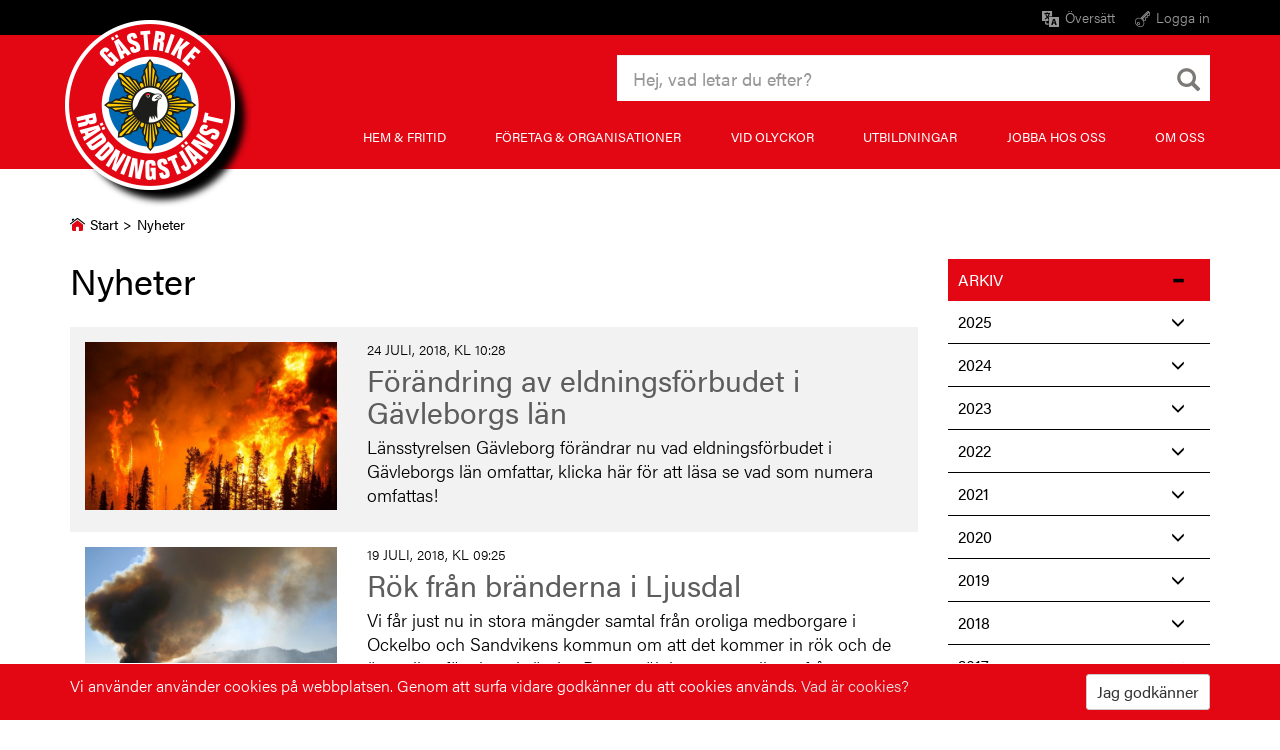

--- FILE ---
content_type: text/html; charset=utf-8
request_url: https://www.gastrikeraddningstjanst.se/toppmeny/nyheter/ListNewsByDate/?year=2018&month=7
body_size: 5623
content:
<!DOCTYPE html>

<html lang="sv">
<head>
    <meta charset="utf-8">
    <meta http-equiv="X-UA-Compatible" content="IE=edge">
    <meta name="viewport" content="width=device-width, initial-scale=1, maximum-scale=1">
    <title>Nyheter</title>
    <script src="https://use.typekit.net/xps7mdu.js"></script>
    <script>try { Typekit.load({ async: true }); } catch (e) { }</script>
    <link rel="stylesheet" href="/Static/css/app.css?v=1.1" />
    
</head>
<body>
    <div id="bodyDiv">


        
        

        
        




<header class="page-row" data-elastic-exclude>
    <div id="headerTop">


<div id="headerTopPreMenuWrapper">
    <div id="headerTopPreMenu" class="hidden-xs hidden-sm container">
        <div class="row">
            <div class="col-md-3"></div>
            <div class="col-md-9">
                <!--
    <div class="headerTopPreMenuInnerLeft">
       
    </div>
        -->
                <div class="headerTopPreMenuInnerRight">
                    <a onclick="$('#google_translate_element').toggle(); return false;" href="#/" class="preMenuItem preMenuItemRight">
                        <span class="nav-icon icon-google preMenuItemIcon"></span>
                        <p class="preMenuItemText">Översätt</p>
                    </a>
                    <div class="google-translate-div google-translate-div_pc" id="google_translate_element">
                        <p class="translate_responsibility">Use Google to translate the web site. We take no responsibility for the accuracy of the translation.</p>
                    </div>
                    <script>
                        function googleTranslateElementInit() {
                            new google.translate.TranslateElement({ pageLanguage: 'sv', layout: google.translate.TranslateElement.InlineLayout.SIMPLE, autoDisplay: false }, 'google_translate_element');
                        }
                    </script>
                    <script src="//translate.google.com/translate_a/element.js?cb=googleTranslateElementInit"></script>
                    <a href="http://www.gastrikeraddningstjanst.se/intranat" class="preMenuItem preMenuItemRight">
                        <span class="nav-icon icon-nyckel preMenuItemIcon"></span>
                        <p class="preMenuItemText">Logga in</p>
                    </a>
                </div>
            </div>
        </div>
    </div>
</div>
        <div class="container" id="headerDiv">
            <div id="header" class="row">
                <div class="logodiv">
                    <a href="/" id="mainLogoLink">
                            <img src="/globalassets/raddningstjanst_logotyp.png" class="shadowed" alt="Logotyp" />

                    </a>

                </div>
                <div class="col-xs-3">
                </div>
                <div class="col-xs-9">
                    <div id="MobileNavButtons" class="hidden-md hidden-lg">
                        <a onclick="toggleSlide('headerMobileMenu'); return false;" href="#" class="transparentMenuButton"><span class="glyphicon glyphicon-menu-hamburger"></span></a>
                        <a onclick="toggleSlide('headerBottom'); return false;" href="#" class="transparentMenuButton"><span class="glyphicon glyphicon-search"></span></a>
                    </div>
                    <div id="desktopSearchDiv" class="hidden-xs hidden-sm">
                        <a onclick="searchClicked(); return false;" href="#" class="searchButtonDesktop"><span class="glyphicon glyphicon-search"></span></a>
                        <input type="search" value="" placeholder="Hej, vad letar du efter?" id="searchBoxDesktop" class="form-control search-input input-lg" />
                    </div>
                    <div class="clearfix"></div>


<div id="desktopMenu" class="hidden-xs hidden-sm">
    <ul id="mainNav">
            <li>
        <a href="/din-sakerhet/" class="">
            Hem &amp; fritid
        </a>
    </li>
    <li>
        <a href="/foretag/" class="">
            F&#246;retag &amp; organisationer
        </a>
    </li>
    <li>
        <a href="/vid-olyckor/" class="">
            Vid olyckor
        </a>
    </li>
    <li>
        <a href="/vara-utbildningar/" class="">
            Utbildningar
        </a>
    </li>
    <li>
        <a href="/jobba-hos-oss/" class="">
            Jobba hos oss
        </a>
    </li>
    <li>
        <a href="/om-oss/" class="">
            Om oss
        </a>
    </li>

    </ul>
</div>

                </div>
            </div>
        </div>
    </div>
    <div id="headerBottom">
        <div class="container">
            <div id="searchBoxDiv">
                <input type="search" value="" placeholder="Vad letar du efter?" id="searchbox" class="form-control search-input input-lg" />
                <span class="glyphicon glyphicon-search"></span>
            </div>
        </div>
    </div>


<div class="relativeWrapper">
    <div id="headerMobileMenu">
        <div class="headerMobileMainMenu">
            <div class="container">
                <ul class="mobileMenuList">
                        <li>
        <a href="/din-sakerhet/" class="">
            Hem &amp; fritid
        </a>
    </li>
    <li>
        <a href="/foretag/" class="">
            F&#246;retag &amp; organisationer
        </a>
    </li>
    <li>
        <a href="/vid-olyckor/" class="">
            Vid olyckor
        </a>
    </li>
    <li>
        <a href="/vara-utbildningar/" class="">
            Utbildningar
        </a>
    </li>
    <li>
        <a href="/jobba-hos-oss/" class="">
            Jobba hos oss
        </a>
    </li>
    <li>
        <a href="/om-oss/" class="">
            Om oss
        </a>
    </li>

                </ul>
            </div>
        </div>
        <div class="headerMobileSubMenu">
            <div class="container">
                <ul class="mobileMenuList">
                    
                    <li><a onclick="googleTranslateMobileClicked(); return false;" href="#/" class="">Översätt</a></li>
                    <li>
                        <div id="google_translate_element_mobilewrapper">
                            </div>
                    </li>
                    <li><a href="http://www.gastrikeraddningstjanst.se/intranat">Logga in</a></li>
                </ul>
            </div>
        </div>
    </div>
</div>
    


</header>

<svg id="logoSvgShadow" height="0" xmlns="http://www.w3.org/2000/svg">
    <filter id="drop-shadow">
        <feGaussianBlur in="SourceAlpha" stdDeviation="4" />
        <feOffset dx="12" dy="12" result="offsetblur" />
        <feFlood flood-color="rgba(0,0,0,0.5)" />
        <feComposite in2="offsetblur" operator="in" />
        <feMerge>
            <feMergeNode />
            <feMergeNode in="SourceGraphic" />
        </feMerge>
    </filter>
</svg>

        <div id="mainBodyContent">
            <div class="rs_preserve">
                



<main class="page-row page-row-expanded">
    <div class="container" id="mainBodyDiv">
        <div class="topSpaceDivMinor"></div>




<div class="breadcrumbs" data-elastic-exclude>
    <img src="/Static/gfx/breadcrumbicon.png" alt="Ikon för brödsmulor" />
    <a href="/">Start</a>
    <p class="breadcrumbarrow">></p>
                    <p>Nyheter</p>


</div> 
        <div class="row">
            <div class="col-md-3 col-md-push-9">
                



<div class="submenu" data-elastic-exclude>
    <div class="subMenuWrapperDiv subMenuWrapperRed">
        <a class="topitem" href="/toppmeny/nyheter/">Arkiv</a>
        <span data-gk-area-state="open" data-gk-open-class="subitems" data-gk-open-span-glyph="glyphicon-plus" data-gk-close-span-glyph="glyphicon-minus" class="glyphicon glyphicon-minus"></span>
        <div class="clearfix"></div>
    </div>
    <div class="subitems">
            <div class="subMenuWrapperDiv ">
                <a class="subitem" href="/toppmeny/nyheter/ListNewsByDate/?year=2025&amp;month=0">2025</a>
                <span data-gk-area-state="closed" data-gk-open-class="subItemExpandable2025" data-gk-open-span-glyph="glyphicon-menu-down" data-gk-close-span-glyph="glyphicon-menu-up" class="glyphicon glyphicon-menu-up"></span>
                <div class="clearfix"></div>
            </div>
            <div class="subitemExpandable subItemExpandable2025">
                    <a href="/toppmeny/nyheter/ListNewsByDate/?year=2025&amp;month=12">december </a>
                    <a href="/toppmeny/nyheter/ListNewsByDate/?year=2025&amp;month=11">november </a>
                    <a href="/toppmeny/nyheter/ListNewsByDate/?year=2025&amp;month=9">september </a>
                    <a href="/toppmeny/nyheter/ListNewsByDate/?year=2025&amp;month=4">april </a>
                    <a href="/toppmeny/nyheter/ListNewsByDate/?year=2025&amp;month=3">mars </a>
                    <a href="/toppmeny/nyheter/ListNewsByDate/?year=2025&amp;month=1">januari </a>
            </div>
            <div class="subMenuWrapperDiv ">
                <a class="subitem" href="/toppmeny/nyheter/ListNewsByDate/?year=2024&amp;month=0">2024</a>
                <span data-gk-area-state="closed" data-gk-open-class="subItemExpandable2024" data-gk-open-span-glyph="glyphicon-menu-down" data-gk-close-span-glyph="glyphicon-menu-up" class="glyphicon glyphicon-menu-up"></span>
                <div class="clearfix"></div>
            </div>
            <div class="subitemExpandable subItemExpandable2024">
                    <a href="/toppmeny/nyheter/ListNewsByDate/?year=2024&amp;month=12">december </a>
                    <a href="/toppmeny/nyheter/ListNewsByDate/?year=2024&amp;month=11">november </a>
                    <a href="/toppmeny/nyheter/ListNewsByDate/?year=2024&amp;month=10">oktober </a>
                    <a href="/toppmeny/nyheter/ListNewsByDate/?year=2024&amp;month=9">september </a>
                    <a href="/toppmeny/nyheter/ListNewsByDate/?year=2024&amp;month=8">augusti </a>
                    <a href="/toppmeny/nyheter/ListNewsByDate/?year=2024&amp;month=6">juni </a>
                    <a href="/toppmeny/nyheter/ListNewsByDate/?year=2024&amp;month=5">maj </a>
                    <a href="/toppmeny/nyheter/ListNewsByDate/?year=2024&amp;month=3">mars </a>
                    <a href="/toppmeny/nyheter/ListNewsByDate/?year=2024&amp;month=2">februari </a>
            </div>
            <div class="subMenuWrapperDiv ">
                <a class="subitem" href="/toppmeny/nyheter/ListNewsByDate/?year=2023&amp;month=0">2023</a>
                <span data-gk-area-state="closed" data-gk-open-class="subItemExpandable2023" data-gk-open-span-glyph="glyphicon-menu-down" data-gk-close-span-glyph="glyphicon-menu-up" class="glyphicon glyphicon-menu-up"></span>
                <div class="clearfix"></div>
            </div>
            <div class="subitemExpandable subItemExpandable2023">
                    <a href="/toppmeny/nyheter/ListNewsByDate/?year=2023&amp;month=12">december </a>
                    <a href="/toppmeny/nyheter/ListNewsByDate/?year=2023&amp;month=10">oktober </a>
                    <a href="/toppmeny/nyheter/ListNewsByDate/?year=2023&amp;month=9">september </a>
                    <a href="/toppmeny/nyheter/ListNewsByDate/?year=2023&amp;month=8">augusti </a>
                    <a href="/toppmeny/nyheter/ListNewsByDate/?year=2023&amp;month=7">juli </a>
                    <a href="/toppmeny/nyheter/ListNewsByDate/?year=2023&amp;month=6">juni </a>
                    <a href="/toppmeny/nyheter/ListNewsByDate/?year=2023&amp;month=5">maj </a>
                    <a href="/toppmeny/nyheter/ListNewsByDate/?year=2023&amp;month=4">april </a>
                    <a href="/toppmeny/nyheter/ListNewsByDate/?year=2023&amp;month=3">mars </a>
                    <a href="/toppmeny/nyheter/ListNewsByDate/?year=2023&amp;month=2">februari </a>
                    <a href="/toppmeny/nyheter/ListNewsByDate/?year=2023&amp;month=1">januari </a>
            </div>
            <div class="subMenuWrapperDiv ">
                <a class="subitem" href="/toppmeny/nyheter/ListNewsByDate/?year=2022&amp;month=0">2022</a>
                <span data-gk-area-state="closed" data-gk-open-class="subItemExpandable2022" data-gk-open-span-glyph="glyphicon-menu-down" data-gk-close-span-glyph="glyphicon-menu-up" class="glyphicon glyphicon-menu-up"></span>
                <div class="clearfix"></div>
            </div>
            <div class="subitemExpandable subItemExpandable2022">
                    <a href="/toppmeny/nyheter/ListNewsByDate/?year=2022&amp;month=12">december </a>
                    <a href="/toppmeny/nyheter/ListNewsByDate/?year=2022&amp;month=10">oktober </a>
                    <a href="/toppmeny/nyheter/ListNewsByDate/?year=2022&amp;month=9">september </a>
                    <a href="/toppmeny/nyheter/ListNewsByDate/?year=2022&amp;month=7">juli </a>
                    <a href="/toppmeny/nyheter/ListNewsByDate/?year=2022&amp;month=5">maj </a>
                    <a href="/toppmeny/nyheter/ListNewsByDate/?year=2022&amp;month=3">mars </a>
                    <a href="/toppmeny/nyheter/ListNewsByDate/?year=2022&amp;month=2">februari </a>
                    <a href="/toppmeny/nyheter/ListNewsByDate/?year=2022&amp;month=1">januari </a>
            </div>
            <div class="subMenuWrapperDiv ">
                <a class="subitem" href="/toppmeny/nyheter/ListNewsByDate/?year=2021&amp;month=0">2021</a>
                <span data-gk-area-state="closed" data-gk-open-class="subItemExpandable2021" data-gk-open-span-glyph="glyphicon-menu-down" data-gk-close-span-glyph="glyphicon-menu-up" class="glyphicon glyphicon-menu-up"></span>
                <div class="clearfix"></div>
            </div>
            <div class="subitemExpandable subItemExpandable2021">
                    <a href="/toppmeny/nyheter/ListNewsByDate/?year=2021&amp;month=10">oktober </a>
                    <a href="/toppmeny/nyheter/ListNewsByDate/?year=2021&amp;month=9">september </a>
                    <a href="/toppmeny/nyheter/ListNewsByDate/?year=2021&amp;month=8">augusti </a>
                    <a href="/toppmeny/nyheter/ListNewsByDate/?year=2021&amp;month=6">juni </a>
                    <a href="/toppmeny/nyheter/ListNewsByDate/?year=2021&amp;month=5">maj </a>
                    <a href="/toppmeny/nyheter/ListNewsByDate/?year=2021&amp;month=4">april </a>
                    <a href="/toppmeny/nyheter/ListNewsByDate/?year=2021&amp;month=2">februari </a>
                    <a href="/toppmeny/nyheter/ListNewsByDate/?year=2021&amp;month=1">januari </a>
            </div>
            <div class="subMenuWrapperDiv ">
                <a class="subitem" href="/toppmeny/nyheter/ListNewsByDate/?year=2020&amp;month=0">2020</a>
                <span data-gk-area-state="closed" data-gk-open-class="subItemExpandable2020" data-gk-open-span-glyph="glyphicon-menu-down" data-gk-close-span-glyph="glyphicon-menu-up" class="glyphicon glyphicon-menu-up"></span>
                <div class="clearfix"></div>
            </div>
            <div class="subitemExpandable subItemExpandable2020">
                    <a href="/toppmeny/nyheter/ListNewsByDate/?year=2020&amp;month=12">december </a>
                    <a href="/toppmeny/nyheter/ListNewsByDate/?year=2020&amp;month=11">november </a>
                    <a href="/toppmeny/nyheter/ListNewsByDate/?year=2020&amp;month=10">oktober </a>
                    <a href="/toppmeny/nyheter/ListNewsByDate/?year=2020&amp;month=8">augusti </a>
                    <a href="/toppmeny/nyheter/ListNewsByDate/?year=2020&amp;month=6">juni </a>
                    <a href="/toppmeny/nyheter/ListNewsByDate/?year=2020&amp;month=5">maj </a>
                    <a href="/toppmeny/nyheter/ListNewsByDate/?year=2020&amp;month=4">april </a>
                    <a href="/toppmeny/nyheter/ListNewsByDate/?year=2020&amp;month=3">mars </a>
                    <a href="/toppmeny/nyheter/ListNewsByDate/?year=2020&amp;month=2">februari </a>
                    <a href="/toppmeny/nyheter/ListNewsByDate/?year=2020&amp;month=1">januari </a>
            </div>
            <div class="subMenuWrapperDiv ">
                <a class="subitem" href="/toppmeny/nyheter/ListNewsByDate/?year=2019&amp;month=0">2019</a>
                <span data-gk-area-state="closed" data-gk-open-class="subItemExpandable2019" data-gk-open-span-glyph="glyphicon-menu-down" data-gk-close-span-glyph="glyphicon-menu-up" class="glyphicon glyphicon-menu-up"></span>
                <div class="clearfix"></div>
            </div>
            <div class="subitemExpandable subItemExpandable2019">
                    <a href="/toppmeny/nyheter/ListNewsByDate/?year=2019&amp;month=11">november </a>
                    <a href="/toppmeny/nyheter/ListNewsByDate/?year=2019&amp;month=9">september </a>
                    <a href="/toppmeny/nyheter/ListNewsByDate/?year=2019&amp;month=8">augusti </a>
                    <a href="/toppmeny/nyheter/ListNewsByDate/?year=2019&amp;month=7">juli </a>
                    <a href="/toppmeny/nyheter/ListNewsByDate/?year=2019&amp;month=6">juni </a>
                    <a href="/toppmeny/nyheter/ListNewsByDate/?year=2019&amp;month=5">maj </a>
                    <a href="/toppmeny/nyheter/ListNewsByDate/?year=2019&amp;month=4">april </a>
                    <a href="/toppmeny/nyheter/ListNewsByDate/?year=2019&amp;month=1">januari </a>
            </div>
            <div class="subMenuWrapperDiv ">
                <a class="subitem" href="/toppmeny/nyheter/ListNewsByDate/?year=2018&amp;month=0">2018</a>
                <span data-gk-area-state="closed" data-gk-open-class="subItemExpandable2018" data-gk-open-span-glyph="glyphicon-menu-down" data-gk-close-span-glyph="glyphicon-menu-up" class="glyphicon glyphicon-menu-up"></span>
                <div class="clearfix"></div>
            </div>
            <div class="subitemExpandable subItemExpandable2018">
                    <a href="/toppmeny/nyheter/ListNewsByDate/?year=2018&amp;month=12">december </a>
                    <a href="/toppmeny/nyheter/ListNewsByDate/?year=2018&amp;month=11">november </a>
                    <a href="/toppmeny/nyheter/ListNewsByDate/?year=2018&amp;month=10">oktober </a>
                    <a href="/toppmeny/nyheter/ListNewsByDate/?year=2018&amp;month=9">september </a>
                    <a href="/toppmeny/nyheter/ListNewsByDate/?year=2018&amp;month=8">augusti </a>
                    <a href="/toppmeny/nyheter/ListNewsByDate/?year=2018&amp;month=7">juli </a>
                    <a href="/toppmeny/nyheter/ListNewsByDate/?year=2018&amp;month=6">juni </a>
                    <a href="/toppmeny/nyheter/ListNewsByDate/?year=2018&amp;month=5">maj </a>
                    <a href="/toppmeny/nyheter/ListNewsByDate/?year=2018&amp;month=4">april </a>
                    <a href="/toppmeny/nyheter/ListNewsByDate/?year=2018&amp;month=3">mars </a>
                    <a href="/toppmeny/nyheter/ListNewsByDate/?year=2018&amp;month=2">februari </a>
                    <a href="/toppmeny/nyheter/ListNewsByDate/?year=2018&amp;month=1">januari </a>
            </div>
            <div class="subMenuWrapperDiv ">
                <a class="subitem" href="/toppmeny/nyheter/ListNewsByDate/?year=2017&amp;month=0">2017</a>
                <span data-gk-area-state="closed" data-gk-open-class="subItemExpandable2017" data-gk-open-span-glyph="glyphicon-menu-down" data-gk-close-span-glyph="glyphicon-menu-up" class="glyphicon glyphicon-menu-up"></span>
                <div class="clearfix"></div>
            </div>
            <div class="subitemExpandable subItemExpandable2017">
                    <a href="/toppmeny/nyheter/ListNewsByDate/?year=2017&amp;month=12">december </a>
                    <a href="/toppmeny/nyheter/ListNewsByDate/?year=2017&amp;month=10">oktober </a>
                    <a href="/toppmeny/nyheter/ListNewsByDate/?year=2017&amp;month=8">augusti </a>
                    <a href="/toppmeny/nyheter/ListNewsByDate/?year=2017&amp;month=7">juli </a>
                    <a href="/toppmeny/nyheter/ListNewsByDate/?year=2017&amp;month=6">juni </a>
                    <a href="/toppmeny/nyheter/ListNewsByDate/?year=2017&amp;month=5">maj </a>
                    <a href="/toppmeny/nyheter/ListNewsByDate/?year=2017&amp;month=4">april </a>
                    <a href="/toppmeny/nyheter/ListNewsByDate/?year=2017&amp;month=3">mars </a>
                    <a href="/toppmeny/nyheter/ListNewsByDate/?year=2017&amp;month=2">februari </a>
                    <a href="/toppmeny/nyheter/ListNewsByDate/?year=2017&amp;month=1">januari </a>
            </div>
            <div class="subMenuWrapperDiv ">
                <a class="subitem" href="/toppmeny/nyheter/ListNewsByDate/?year=2016&amp;month=0">2016</a>
                <span data-gk-area-state="closed" data-gk-open-class="subItemExpandable2016" data-gk-open-span-glyph="glyphicon-menu-down" data-gk-close-span-glyph="glyphicon-menu-up" class="glyphicon glyphicon-menu-up"></span>
                <div class="clearfix"></div>
            </div>
            <div class="subitemExpandable subItemExpandable2016">
                    <a href="/toppmeny/nyheter/ListNewsByDate/?year=2016&amp;month=12">december </a>
                    <a href="/toppmeny/nyheter/ListNewsByDate/?year=2016&amp;month=11">november </a>
                    <a href="/toppmeny/nyheter/ListNewsByDate/?year=2016&amp;month=10">oktober </a>
                    <a href="/toppmeny/nyheter/ListNewsByDate/?year=2016&amp;month=9">september </a>
                    <a href="/toppmeny/nyheter/ListNewsByDate/?year=2016&amp;month=7">juli </a>
                    <a href="/toppmeny/nyheter/ListNewsByDate/?year=2016&amp;month=6">juni </a>
                    <a href="/toppmeny/nyheter/ListNewsByDate/?year=2016&amp;month=5">maj </a>
                    <a href="/toppmeny/nyheter/ListNewsByDate/?year=2016&amp;month=4">april </a>
                    <a href="/toppmeny/nyheter/ListNewsByDate/?year=2016&amp;month=3">mars </a>
            </div>
    </div>
</div>



            </div>
            <div class="col-md-9 col-md-pull-3 mainContentDiv blogPostContent">
                
                <h1  data-elastic-exclude>Nyheter</h1>

                

                    <div class="blogpostinlist">
                        <div class="row">
                            <div class="col-md-4">
                                <a href="/toppmeny/nyheter/forstarkt-eldningsforbud/" class="lasmerLinkDivWrapper">
                                    <img class="blogpostinlistImage" src="/globalassets/nyheter/2018/forest-fire.jpg?w=600&h=400&mode=crop" alt="" />
                                </a>
                            </div>
                            <div class="col-md-8">
                                <p class="blogpostdate">24 juli, 2018, KL 10:28</p>

                                <a href="/toppmeny/nyheter/forstarkt-eldningsforbud/" class="blogpostHeadline">F&#246;r&#228;ndring av eldningsf&#246;rbudet i G&#228;vleborgs l&#228;n</a>
                                <div class="blogPostHTML">
                                    <p>L&#228;nsstyrelsen G&#228;vleborg f&#246;r&#228;ndrar nu vad eldningsf&#246;rbudet i G&#228;vleborgs l&#228;n omfattar, klicka h&#228;r f&#246;r att l&#228;sa se vad som numera omfattas!</p>
                                </div>
                            </div>
                        </div>
                    </div>
                    <div class="blogpostinlist">
                        <div class="row">
                            <div class="col-md-4">
                                <a href="/toppmeny/nyheter/rok-fran-branderna-i-ljusdal/" class="lasmerLinkDivWrapper">
                                    <img class="blogpostinlistImage" src="/globalassets/nyheter/2018/fire.jpg?w=600&h=400&mode=crop" alt="" />
                                </a>
                            </div>
                            <div class="col-md-8">
                                <p class="blogpostdate">19 juli, 2018, KL 09:25</p>

                                <a href="/toppmeny/nyheter/rok-fran-branderna-i-ljusdal/" class="blogpostHeadline">R&#246;k fr&#229;n br&#228;nderna i Ljusdal</a>
                                <div class="blogPostHTML">
                                    <p>Vi f&#229;r just nu in stora m&#228;ngder samtal fr&#229;n oroliga medborgare i Ockelbo och Sandvikens kommun om att det kommer in r&#246;k och de &#228;r oroliga f&#246;r skogsbr&#228;nder. 

Denna r&#246;k kommer troligast fr&#229;n br&#228;nderna i H&#228;lsingland, d&#228;r vinden nu har v&#228;nt.</p>
                                </div>
                            </div>
                        </div>
                    </div>
                    <div class="blogpostinlist">
                        <div class="row">
                            <div class="col-md-4">
                                <a href="/toppmeny/nyheter/eldningsforbud-i-gavleborgs-lan/" class="lasmerLinkDivWrapper">
                                    <img class="blogpostinlistImage" src="/globalassets/nyheter/2018/12789397-brand-i-skogen_eldningsforbud.jpg?w=600&h=400&mode=crop" alt="" />
                                </a>
                            </div>
                            <div class="col-md-8">
                                <p class="blogpostdate">12 juli, 2018, KL 09:00</p>

                                <a href="/toppmeny/nyheter/eldningsforbud-i-gavleborgs-lan/" class="blogpostHeadline">Eldningsf&#246;rbud i G&#228;vleborgs l&#228;n</a>
                                <div class="blogPostHTML">
                                    <p>P&#229; grund av den h&#246;ga brandrisken i skog och mark har L&#228;nsstyrelsen G&#228;vleborg, i samr&#229;d med l&#228;nets r&#228;ddningstj&#228;nster, beslutat om generellt eldningsf&#246;rbud utomhus i G&#228;vleborgs l&#228;n.</p>
                                </div>
                            </div>
                        </div>
                    </div>
                    <div class="blogpostinlist">
                        <div class="row">
                            <div class="col-md-4">
                                <a href="/toppmeny/nyheter/forbundschef-till-gastrike-raddningstjanst/" class="lasmerLinkDivWrapper">
                                    <img class="blogpostinlistImage" src="/globalassets/nyheter/2018/rekrytering/brandstationen_gavle.jpg?w=600&h=400&mode=crop" alt="" />
                                </a>
                            </div>
                            <div class="col-md-8">
                                <p class="blogpostdate">06 juli, 2018, KL 10:38</p>

                                <a href="/toppmeny/nyheter/forbundschef-till-gastrike-raddningstjanst/" class="blogpostHeadline">F&#246;rbundschef till G&#228;strike R&#228;ddningstj&#228;nst</a>
                                <div class="blogPostHTML">
                                    <p>Vill du vara med och p&#229;verka, driva och utveckla r&#228;ddningstj&#228;nsten f&#246;r framtiden? &#196;r du ledaren som skapar f&#246;rtroendefulla kontakter s&#229;v&#228;l internt som externt och med f&#246;rm&#229;gan att f&#229; alla att arbeta mot gemensamma m&#229;l? D&#229; &#228;r det kanske dig vi s&#246;ker. </p>
                                </div>
                            </div>
                        </div>
                    </div>
                    <div class="blogpostinlist">
                        <div class="row">
                            <div class="col-md-4">
                                <a href="/toppmeny/nyheter/vi-soker-brandingenjor/" class="lasmerLinkDivWrapper">
                                    <img class="blogpostinlistImage" src="/globalassets/nyheter/2018/rekrytering/tillsyner.jpg?w=600&h=400&mode=crop" alt="" />
                                </a>
                            </div>
                            <div class="col-md-8">
                                <p class="blogpostdate">05 juli, 2018, KL 16:54</p>

                                <a href="/toppmeny/nyheter/vi-soker-brandingenjor/" class="blogpostHeadline">S&#246;k tj&#228;nsten som brandingenj&#246;r</a>
                                <div class="blogPostHTML">
                                    <p>Vill du jobba som brandingenj&#246;r hos oss? Just nu s&#246;ker vi dig som vill jobba f&#246;rebyggande mot olyckor i v&#229;rt samh&#228;lle. </p>
                                </div>
                            </div>
                        </div>
                    </div>
                
                
            </div>
        </div>
    </div>
</main>
            </div>
        </div>


    </div>
<footer class="page-row" data-elastic-exclude>
    <div class="container" id="footerDiv">
        <div class="row">
            <div id="footer">
                <div class="col-md-4">
                    <div class="footerSectionHeading">
                        <p>Kontakta oss</p>
                    </div>
                    <div class="separatorDiv hidden-xs"></div>
                    <div class="footerSectionText ">
                        <p class="footerSectionSubHeading"><strong>TELEFONNUMMER<br /></strong><a title="026-179653" href="tel:026-179653">026-17 96 53</a></p>
<p class="footerSectionSubHeading">&nbsp;</p>
<p class="footerSectionSubHeading"><strong>POSTADRESS</strong><br />Gästrike Räddningstjänst<br />Hamntorget 8<br />803 10 Gävle</p>
<p class="footerSectionSubHeading">&nbsp;</p>
<p class="footerSectionSubHeading"><strong>FAKTURAADRESS<br /></strong>Gästrike Räddningstjänst<br />FE2220000778<br />Box 954<br />801 33 Gävle</p>
<p class="footerSectionSubHeading"><a class="pilLank" href="/om-oss/kontakta-oss/e-faktura2/">Information om e-faktura</a></p>
<p class="footerSectionSubHeading">&nbsp;</p>
<p class="footerSectionSubHeading"><strong>E-POST</strong></p>
<p class="footerSectionSubHeading"><a href="mailto:gastrike.raddning@gastrikeraddningstjanst.se">gastrike.raddning@gastrikeraddningstjanst.se</a></p>
                        
                    </div>
                    <div class="separatorDiv hidden-sm hidden-md hidden-lg"></div>
                </div>
                <div class="col-md-4">
                    <div class="footerSectionHeading">
                        <p>Viktiga nummer</p>
                    </div>
                    <div class="separatorDiv hidden-xs"></div>
                    <div class="footerSectionText">
                        <p class="footerSectionSubHeading"><strong>VID NÖDLÄGE</strong>: 112</p>
<p class="footerSectionSubHeading">&nbsp;</p>
<p><strong>POLIS</strong> ej nödläge: 114 14</p>
<p>&nbsp;</p>
<p><strong>INFORMATION VID KRISER</strong>: 113 13</p>
<p>&nbsp;</p>
<p><strong>SJUKVÅRDSRÅDGIVNING</strong>: 1177</p>
<p>&nbsp;</p>
<p><strong>GIFTINFORMATION</strong>: 010-456 67 00</p>
                        
                    </div>
                    <div class="separatorDiv hidden-sm hidden-md hidden-lg"></div>
                </div>
                <div class="col-md-4">
                    <div class="footerSectionHeading">
                        <p>Anslagstavla</p>
                    </div>
                    <div class="separatorDiv hidden-xs"></div>
                    <div class="footerSectionText">
                        <p><a href="/om-oss/anslagstavla/">På vår anslagstavla publiceras tillkännagivanden om direktionens sammanträden, justerade protokoll och information om&nbsp;hur ett beslut överklagas.</a></p>
<h3><strong><span style="color: #fecc00;">SOCIALA MEDIER</span></strong></h3>
<p class="footerSectionSubHeading">Följ oss på sociala medier.</p>
<p class="footerSectionSubHeading"><a class="pilLank" title="Facebook" href="http://www.facebook.com/gastrikeraddningstjanst" target="_blank">Facebook</a></p>
<p class="footerSectionSubHeading"><a class="pilLank" title="Instagram" href="http://www.instagram.com/gastrikeraddningstjanst" target="_blank">Instagram</a></p>
<h3 class="footerSectionSubHeading"><strong><span style="color: #fecc00;">GENVÄGAR</span></strong></h3>
<p class="footerSectionSubHeading"><a class="pilLank" title="Kontakta oss" href="/om-oss/kontakta-oss/">Kontakta oss</a></p>
<p class="footerSectionSubHeading"><a class="pilLank" title="Lediga tjänster" href="/jobba-hos-oss/lediga-tjanster/">Lediga tjänster</a></p>
<p class="footerSectionSubHeading"><a class="pilLank" title="Blanketter" href="/foretag/blanketter/">Blanketter</a></p>
<p class="footerSectionSubHeading"><a class="pilLank" title="Integritetspolicy" href="/om-oss/integritetspolicy/" target="_top">Integritetspolicy</a></p>
                        
                    </div>
                    <div class="separatorDiv hidden-sm hidden-md hidden-lg"></div>
                </div>
            </div>
        </div>
    </div>
</footer>
    <div class="cookie-wrap">
        <div class="container">
            <div class="row">
                <div class="col-sm-10">
                    <p>Vi använder använder cookies på webbplatsen. Genom att surfa vidare godkänner du att cookies används. <a href="/cookies">Vad är cookies?</a></p>
                </div>
                <div class="col-sm-2">
                    <a href="#" id="acceptCookies" class="btn btn-sm btn-default">Jag godkänner</a>
                </div>
            </div>
        </div>
    </div>

    <script src="/Static/js/app.min.js"></script>
    <script type="text/javascript">
        var _paq = window._paq = window._paq || [];
        /* tracker methods like "setCustomDimension" should be called before "trackPageView" */
        _paq.push(['trackPageView']);
        _paq.push(['enableLinkTracking']);
        (function () {
            var u = "https://matomo.gavle.se/";
            _paq.push(['setTrackerUrl', u + 'matomo.php']);
            _paq.push(['setSiteId', '34']);
            var d = document, g = d.createElement('script'), s = d.getElementsByTagName('script')[0];
            g.type = 'text/javascript'; g.async = true; g.src = u + 'matomo.js'; s.parentNode.insertBefore(g, s);
        })();
    </script>
</body>
</html>
